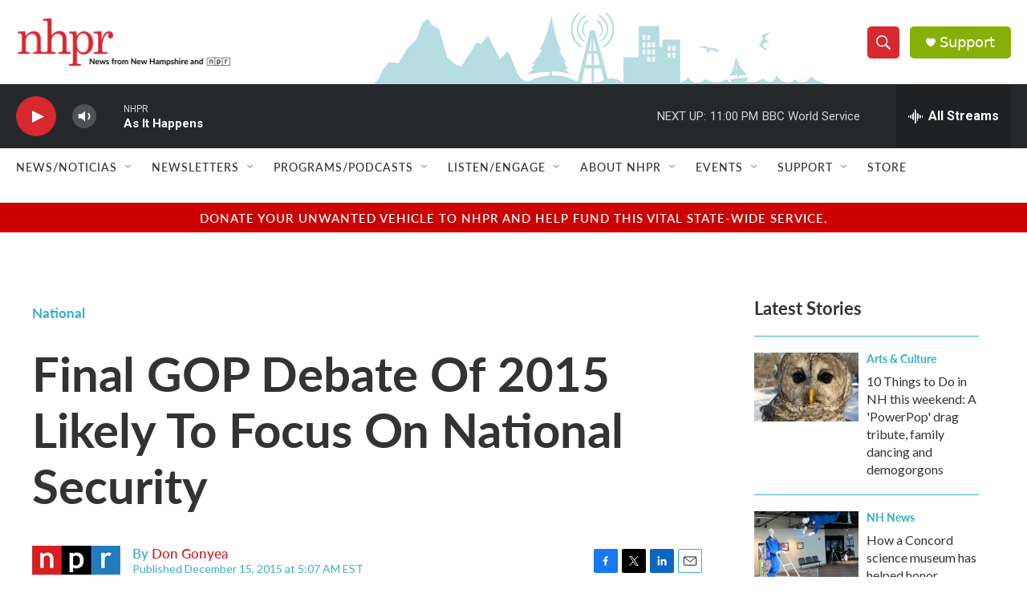

--- FILE ---
content_type: text/html; charset=utf-8
request_url: https://www.google.com/recaptcha/api2/aframe
body_size: 183
content:
<!DOCTYPE HTML><html><head><meta http-equiv="content-type" content="text/html; charset=UTF-8"></head><body><script nonce="-3VskSwtNNvd2GoEjdDGOA">/** Anti-fraud and anti-abuse applications only. See google.com/recaptcha */ try{var clients={'sodar':'https://pagead2.googlesyndication.com/pagead/sodar?'};window.addEventListener("message",function(a){try{if(a.source===window.parent){var b=JSON.parse(a.data);var c=clients[b['id']];if(c){var d=document.createElement('img');d.src=c+b['params']+'&rc='+(localStorage.getItem("rc::a")?sessionStorage.getItem("rc::b"):"");window.document.body.appendChild(d);sessionStorage.setItem("rc::e",parseInt(sessionStorage.getItem("rc::e")||0)+1);localStorage.setItem("rc::h",'1769053877708');}}}catch(b){}});window.parent.postMessage("_grecaptcha_ready", "*");}catch(b){}</script></body></html>